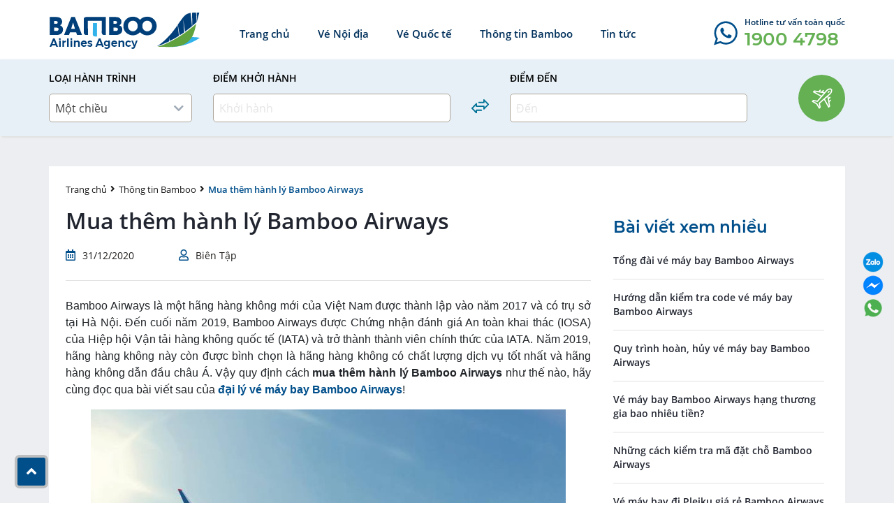

--- FILE ---
content_type: text/html
request_url: https://www.bambooairsway.com/thong-tin-bamboo/mua-them-hanh-ly-bamboo-airways
body_size: 12703
content:
<!doctype html>
<html lang="en">
    <head>
	<meta http-equiv="Content-Type" content="text/html; charset=UTF-8"/>
        <meta name="viewport" content="width=device-width, initial-scale=1">
        <link rel="shortcut icon" href="../wp-content/uploads/2022/03/favicon.png"/>
<!-- BEGIN Metadata added by the Add-Meta-Tags WordPress plugin -->
<meta name="description" content="Bamboo Airways là hãng hàng không trẻ ở Việt Nam, nhiều quy định của hãng vẫn còn khá mới. Vậy hãy cùng tìm hiểu về việc mua thêm hành lý Bamboo qua bài viết sau."/>
<meta name="keywords" content="cách mua thêm hành lý bamboo, mua thêm hành lý của bamboo"/>
<link rel="publisher" type="text/html" title="Bamboo Airways" href="https://bambooairsway.com/"/>
<link rel="author" type="text/html" title="Biên Tập" href="https://bambooairsway.com/author/bientap"/>
<!-- END Metadata added by the Add-Meta-Tags WordPress plugin -->
<script>var ajax_url="/";</script><script>var ajax_url="/";var theme_url="https://bambooairsway.com/wp-content/themes/bambooairsway"; var home_url = "https://bambooairsway.com"; var is_search=""; var homepage=""; var default_sort = "price-asc";var flight_itinerary_oneway = "Oneway";var flight_itinerary_roundtrip = "Roundtrip";var currentAdult = 1; var currentChildren = 0; var currentBaby = 0;</script>
<!-- Search Engine Optimization by Rank Math - https://s.rankmath.com/home -->
<title>Mua thêm hành lý Bamboo Airways - Bamboo Airways</title>
	<link rel="canonical" href="https://bambooairsway.com/thong-tin-bamboo/mua-them-hanh-ly-bamboo-airways" />
<meta name="description" content="Bamboo Airways là một hãng hàng không mới của Việt Nam được thành lập vào năm 2017 và có trụ sở tại Hà Nội. Đến cuối năm 2019, Bamboo Airways được Chứng nhận"/>
<meta name="robots" content="index, follow, max-snippet:-1, max-video-preview:-1, max-image-preview:large"/>
<meta property="og:locale" content="vi_VN"/>
<meta property="og:type" content="article"/>
<meta property="og:title" content="Mua thêm hành lý Bamboo Airways - Bamboo Airways"/>
<meta property="og:description" content="Bamboo Airways là một hãng hàng không mới của Việt Nam được thành lập vào năm 2017 và có trụ sở tại Hà Nội. Đến cuối năm 2019, Bamboo Airways được Chứng nhận"/>
<meta property="og:url" content="https://bambooairsway.com/thong-tin-bamboo/mua-them-hanh-ly-bamboo-airways"/>
<meta property="og:site_name" content="Bamboo Airways"/>
<meta property="article:section" content="Thông tin Bamboo"/>
<meta property="og:updated_time" content="2022-03-18T11:08:42+07:00"/>
<meta property="og:image" />
<meta property="og:image:secure_url" content="https://bambooairsway.com/wp-content/uploads/2021/10/ve-may-bay-gia-re-11.jpg"/>
<meta property="og:image:width" content="620"/>
<meta property="og:image:height" content="400"/>
<meta property="og:image:alt" content="Thông tin vé máy bay giá rẻ Bamboo Airways - Quy định hành lý xách tay"/>
<meta property="og:image:type" content="image/jpeg"/>
<meta property="article:published_time" content="2020-12-31T16:40:02+07:00"/>
<meta property="article:modified_time" content="2022-03-18T11:08:42+07:00"/>
<meta name="twitter:card" content="summary_large_image"/>
<meta name="twitter:title" content="Mua thêm hành lý Bamboo Airways - Bamboo Airways"/>
<meta name="twitter:description" content="Bamboo Airways là một hãng hàng không mới của Việt Nam được thành lập vào năm 2017 và có trụ sở tại Hà Nội. Đến cuối năm 2019, Bamboo Airways được Chứng nhận"/>
<meta name="twitter:image" />
<meta name="twitter:label1" content="Written by"/>
<meta name="twitter:data1" content="Biên Tập"/>
<meta name="twitter:label2" content="Time to read"/>
<meta name="twitter:data2" content="8 minutes"/>
<script type="application/ld+json" class="rank-math-schema">{"@context":"https://schema.org","@graph":[{"@type":["Person","Organization"],"@id":"https://bambooairsway.com/#person","name":"Bamboo Airways"},{"@type":"WebSite","@id":"https://bambooairsway.com/#website","url":"https://bambooairsway.com","name":"Bamboo Airways","publisher":{"@id":"https://bambooairsway.com/#person"},"inLanguage":"vi"},{"@type":"ImageObject","@id":"https://bambooairsway.com/wp-content/uploads/2021/10/ve-may-bay-gia-re-11.jpg","url":"https://bambooairsway.com/wp-content/uploads/2021/10/ve-may-bay-gia-re-11.jpg","width":"620","height":"400","caption":"Th\u00f4ng tin v\u00e9 m\u00e1y bay gi\u00e1 r\u1ebb Bamboo Airways - Quy \u0111\u1ecbnh h\u00e0nh l\u00fd x\u00e1ch tay","inLanguage":"vi"},{"@type":"WebPage","@id":"https://bambooairsway.com/thong-tin-bamboo/mua-them-hanh-ly-bamboo-airways#webpage","url":"https://bambooairsway.com/thong-tin-bamboo/mua-them-hanh-ly-bamboo-airways","name":"Mua th\u00eam h\u00e0nh l\u00fd Bamboo Airways - Bamboo Airways","datePublished":"2020-12-31T16:40:02+07:00","dateModified":"2022-03-18T11:08:42+07:00","isPartOf":{"@id":"https://bambooairsway.com/#website"},"primaryImageOfPage":{"@id":"https://bambooairsway.com/wp-content/uploads/2021/10/ve-may-bay-gia-re-11.jpg"},"inLanguage":"vi"},{"@type":"Person","@id":"https://bambooairsway.com/author/bientap","name":"Bi\u00ean T\u1eadp","url":"https://bambooairsway.com/author/bientap","image":{"@type":"ImageObject","@id":"https://secure.gravatar.com/avatar/b52d31d494d1b7d08f92ee6443a67970?s=96&d=mm&r=g","url":"https://secure.gravatar.com/avatar/b52d31d494d1b7d08f92ee6443a67970?s=96&d=mm&r=g","caption":"Bi\u00ean T\u1eadp","inLanguage":"vi"}},{"@type":"BlogPosting","headline":"Mua th\u00eam h\u00e0nh l\u00fd Bamboo Airways - Bamboo Airways","datePublished":"2020-12-31T16:40:02+07:00","dateModified":"2022-03-18T11:08:42+07:00","articleSection":"Th\u00f4ng tin Bamboo","author":{"@id":"https://bambooairsway.com/author/bientap"},"publisher":{"@id":"https://bambooairsway.com/#person"},"description":"Bamboo Airways l\u00e0 m\u1ed9t h\u00e3ng h\u00e0ng kh\u00f4ng m\u1edbi c\u1ee7a Vi\u1ec7t Nam \u0111\u01b0\u1ee3c th\u00e0nh l\u1eadp v\u00e0o n\u0103m 2017 v\u00e0 c\u00f3 tr\u1ee5 s\u1edf t\u1ea1i H\u00e0 N\u1ed9i. \u0110\u1ebfn cu\u1ed1i n\u0103m 2019, Bamboo Airways \u0111\u01b0\u1ee3c Ch\u1ee9ng nh\u1eadn","name":"Mua th\u00eam h\u00e0nh l\u00fd Bamboo Airways - Bamboo Airways","@id":"https://bambooairsway.com/thong-tin-bamboo/mua-them-hanh-ly-bamboo-airways#richSnippet","isPartOf":{"@id":"https://bambooairsway.com/thong-tin-bamboo/mua-them-hanh-ly-bamboo-airways#webpage"},"image":{"@id":"https://bambooairsway.com/wp-content/uploads/2021/10/ve-may-bay-gia-re-11.jpg"},"inLanguage":"vi","mainEntityOfPage":{"@id":"https://bambooairsway.com/thong-tin-bamboo/mua-them-hanh-ly-bamboo-airways#webpage"}}]}</script>
<!-- /Rank Math WordPress SEO plugin -->
<link rel="dns-prefetch" href="https://s.w.org/"/>
<link rel="stylesheet" id="automatic-upload-images-css" href="../wp-content/plugins/automatic-upload-images/public/css/automatic-upload-images-public_ver-1.0.0.css" type="text/css" media="all"/>
<link rel="stylesheet" id="theme-main-style-css" href="../wp-content/themes/bambooairsway/style_ver-1.6.css" type="text/css" media="all"/>
<script type="text/javascript" src="../wp-includes/js/jquery/jquery.min_ver-3.5.1.js" id="jquery-core-js"></script>
<script type="text/javascript" src="../wp-includes/js/jquery/jquery-migrate.min_ver-3.3.2.js" id="jquery-migrate-js"></script>
<script type="text/javascript" src="../wp-content/plugins/automatic-upload-images/public/js/automatic-upload-images-public_ver-1.0.0.js" id="automatic-upload-images-js"></script>
<script type="text/javascript" src="../wp-content/themes/bambooairsway/js/jquery-1.12.4.min_ver-1.6.js" id="jquery-script-js"></script>
<link rel="shortlink" href="https://bambooairsway.com/?p=1800"/>
		<script>
			document.documentElement.className = document.documentElement.className.replace( 'no-js', 'js' );
		</script>
				<style>
			.no-js img.lazyload { display: none; }
			figure.wp-block-image img.lazyloading { min-width: 150px; }
							.lazyload, .lazyloading { opacity: 0; }
				.lazyloaded {
					opacity: 1;
					transition: opacity 400ms;
					transition-delay: 0ms;
				}
					</style>
		<link rel="icon" href="../wp-content/uploads/2019/08/cropped-logo-bamboo-airways-32x32.jpg" sizes="32x32"/>
<link rel="icon" href="../wp-content/uploads/2019/08/cropped-logo-bamboo-airways-192x192.jpg" sizes="192x192"/>
<link rel="apple-touch-icon" href="../wp-content/uploads/2019/08/cropped-logo-bamboo-airways-180x180.jpg"/>
<meta name="msapplication-TileImage" content="https://bambooairsway.com/wp-content/uploads/2019/08/cropped-logo-bamboo-airways-270x270.jpg"/>
		<style type="text/css" id="wp-custom-css">
			thead span
{
	color:white
}
//.slide-owl-carousel .item a{
	background-size: contain;
	background-color:#dba84c;
	height:420px;
}
		</style>
<script>
  window.dataLayer = window.dataLayer || [];
  function gtag(){dataLayer.push(arguments);}
  gtag('js', new Date());
  gtag('config', 'UA-34814374-78');
</script>
    </head>
    <body data-rsssl="1" class="post-template-default single single-post postid-1800 single-format-standard">
        <div class="preloader"></div>
        <header>
            <div class="container">
                <nav class="navbar navbar-expand-md ">
                        <a class="navbar-brand" href="/" data-wpel-link="internal">
                            <img alt="Bamboo Airways" data-src="../wp-content/uploads/2022/03/logo.png" class="lazyload" src="[data-uri]"><noscript><img src="../wp-content/uploads/2022/03/logo.png" alt="Bamboo Airways"></noscript>
                                                    </a>
                        <button class="navbar-toggler" type="button" data-toggle="collapse" data-target="#navbarNavAltMarkup" aria-controls="navbarNavAltMarkup" aria-expanded="false" aria-label="Toggle navigation">
                            <span class="navbar-toggler-icon"><i class="fas fa-bars"></i></span>
                        </button>
                        <div class="collapse navbar-collapse" id="navbarNavAltMarkup">
                            <ul id="main-menu" class="navbar-nav me-auto mb-2 mb-md-0"><li id="menu-item-2453" class="menu-item menu-item-type-custom menu-item-object-custom menu-item-2453 nav-item"><a class="nav-link" href="/" data-wpel-link="internal">Trang chủ</a></li>
<li id="menu-item-2454" class="menu-item menu-item-type-taxonomy menu-item-object-category menu-item-2454 nav-item"><a class="nav-link" href="../category/ve-may-bay-noi-dia" data-wpel-link="internal">Vé Nội địa</a></li>
<li id="menu-item-2455" class="menu-item menu-item-type-taxonomy menu-item-object-category menu-item-2455 nav-item"><a class="nav-link" href="../category/ve-may-bay-quoc-te" data-wpel-link="internal">Vé Quốc tế</a></li>
<li id="menu-item-2456" class="menu-item menu-item-type-taxonomy menu-item-object-category current-post-ancestor current-menu-parent current-post-parent menu-item-2456 nav-item"><a class="nav-link" href="../category/thong-tin-bamboo" data-wpel-link="internal">Thông tin Bamboo</a></li>
<li id="menu-item-2457" class="menu-item menu-item-type-taxonomy menu-item-object-category menu-item-2457 nav-item"><a class="nav-link" href="../category/tin-tuc" data-wpel-link="internal">Tin tức</a></li>
</ul>                            <div class="d-flex phone-top mobile-hide">
                                <img alt="phone-icon" data-src="../wp-content/themes/bambooairsway/images/icon_phone_top_menu.svg" class="lazyload" src="[data-uri]"><noscript><img src="../wp-content/themes/bambooairsway/images/icon_phone_top_menu.svg" alt="phone-icon"></noscript>
                                <div>
                                    <p>Hotline tư vấn toàn quốc</p>
                                    <span>1900 4798</span>
                                </div>
                            </div>
                        </div>
                </nav>
            </div>
        </header>
<div class="form-search" style="margin-bottom: 3px;">
    <div class="container">
    	<div class="box_booking fl-wrap">
    		<div class="form-search-left">
                <div class="search-row search-row-1">
                    <div class="search-column-1 search-column relative">
                        <label>LOẠI HÀNH TRÌNH</label>
                        <div class="search-column-content-show flight-type-dropdown dropdown-click">
                            <span>Một chiều</span>
                            <i class="fas fa-chevron-down"></i>
                        </div>
                        <div class="search-content-hide">
                        	<div class="radio">
							    <input id="radio-1" name="flight-type" type="radio" checked value="Oneway">
							    <label for="radio-1" class="radio-label">Một chiều</label>
							</div>
							<div class="radio">
							    <input id="radio-2" name="flight-type" type="radio" value="Roundtrip">
							    <label for="radio-2" class="radio-label">Khứ hồi</label>
							</div>
                        </div>
                    </div>
                    <div class="search-column-2 search-column relative">
                        <label>ĐIỂM KHỞI HÀNH</label>
                        <input type="hidden" name="flight-from" value="">
                        <input autocomplete="off" class="search-input" type="text" name="flight-from-search" placeholder="Khởi hành" value="">
                        <span class="symbol-show"></span>
                        <div class="search-content-hide">
                        	<div class="list-city list-city-from">
                        		<ul>
                        			                        			<li>
                        				<div class="d-flex justify-content-between">
                        					<span class="text-hide hidden">Hồ Chí Minh</span>
                        					<span class="symbol-hide hidden">SGN</span>
                        					<div>
                        						<p>Hồ Chí Minh</p>
                        						<span>Sân bay quốc tế Tân Sơn Nhất</span>
                        					</div>
                        					<div>
                        						<span class="symbol">SGN</span>
                        					</div>
                        				</div>
                        			</li>
                        		                          			<li>
                        				<div class="d-flex justify-content-between">
                        					<span class="text-hide hidden">Hà Nội</span>
                        					<span class="symbol-hide hidden">HAN</span>
                        					<div>
                        						<p>Hà Nội</p>
                        						<span>Sân bay quốc tế Nội Bài</span>
                        					</div>
                        					<div>
                        						<span class="symbol">HAN</span>
                        					</div>
                        				</div>
                        			</li>
                        		                          			<li>
                        				<div class="d-flex justify-content-between">
                        					<span class="text-hide hidden">Đà Nẵng</span>
                        					<span class="symbol-hide hidden">DAD</span>
                        					<div>
                        						<p>Đà Nẵng</p>
                        						<span>Sân bay quốc tế Đà Nẵng</span>
                        					</div>
                        					<div>
                        						<span class="symbol">DAD</span>
                        					</div>
                        				</div>
                        			</li>
                        		                          			<li>
                        				<div class="d-flex justify-content-between">
                        					<span class="text-hide hidden">Phú Quốc</span>
                        					<span class="symbol-hide hidden">PQC</span>
                        					<div>
                        						<p>Phú Quốc</p>
                        						<span>Sân bay quốc tế Phú Quốc</span>
                        					</div>
                        					<div>
                        						<span class="symbol">PQC</span>
                        					</div>
                        				</div>
                        			</li>
                        		                          			<li>
                        				<div class="d-flex justify-content-between">
                        					<span class="text-hide hidden">Nha Trang, Cam Ranh</span>
                        					<span class="symbol-hide hidden">CXR</span>
                        					<div>
                        						<p>Nha Trang, Cam Ranh</p>
                        						<span>Sân bay quốc tế Cam Ranh</span>
                        					</div>
                        					<div>
                        						<span class="symbol">CXR</span>
                        					</div>
                        				</div>
                        			</li>
                        		                          			<li>
                        				<div class="d-flex justify-content-between">
                        					<span class="text-hide hidden">Singapore</span>
                        					<span class="symbol-hide hidden">SIN</span>
                        					<div>
                        						<p>Singapore</p>
                        						<span>Singapore Changi Airport</span>
                        					</div>
                        					<div>
                        						<span class="symbol">SIN</span>
                        					</div>
                        				</div>
                        			</li>
                        		                          			<li>
                        				<div class="d-flex justify-content-between">
                        					<span class="text-hide hidden">Bangkok</span>
                        					<span class="symbol-hide hidden">BKK</span>
                        					<div>
                        						<p>Bangkok</p>
                        						<span>Suvarnabhumi Airport</span>
                        					</div>
                        					<div>
                        						<span class="symbol">BKK</span>
                        					</div>
                        				</div>
                        			</li>
                        		                          			<li>
                        				<div class="d-flex justify-content-between">
                        					<span class="text-hide hidden">Los Angeles</span>
                        					<span class="symbol-hide hidden">LAX</span>
                        					<div>
                        						<p>Los Angeles</p>
                        						<span>Los Angeles International Airport</span>
                        					</div>
                        					<div>
                        						<span class="symbol">LAX</span>
                        					</div>
                        				</div>
                        			</li>
                        		                          			<li>
                        				<div class="d-flex justify-content-between">
                        					<span class="text-hide hidden">London</span>
                        					<span class="symbol-hide hidden">LHR</span>
                        					<div>
                        						<p>London</p>
                        						<span>Heathrow Airport</span>
                        					</div>
                        					<div>
                        						<span class="symbol">LHR</span>
                        					</div>
                        				</div>
                        			</li>
                        		                          			<li>
                        				<div class="d-flex justify-content-between">
                        					<span class="text-hide hidden">Paris</span>
                        					<span class="symbol-hide hidden">CDG</span>
                        					<div>
                        						<p>Paris</p>
                        						<span>Charles de Gaulle Airport</span>
                        					</div>
                        					<div>
                        						<span class="symbol">CDG</span>
                        					</div>
                        				</div>
                        			</li>
                        		                          		</ul>
                        	</div>
                        </div>
                    </div>
                    <div class="search-column-3 search-column mobile-hide">
                    	<img alt="icon 2 chieu" data-src="../wp-content/themes/bambooairsway/images/two-way-icon.svg" class="lazyload" src="[data-uri]"><noscript><img src="../wp-content/themes/bambooairsway/images/two-way-icon.svg" alt="icon 2 chieu"></noscript>
                    </div>
                    <div class="search-column-4 search-column relative">
                        <label>ĐIỂM ĐẾN</label>
                        <input type="hidden" name="flight-to" value="">
                        <input autocomplete="off" class="search-input" type="text" name="flight-to-search" placeholder="Đến" value="">
                        <span class="symbol-show"></span>
                        <div class="search-content-hide">
                        	<div class="list-city list-city-from">
                        		<ul>
                        			                                    <li>
                                        <div class="d-flex justify-content-between">
                                            <span class="text-hide hidden">Hà Nội</span>
                                            <span class="symbol-hide hidden">HAN</span>
                                            <div>
                                                <p>Hà Nội</p>
                                                <span>Sân bay quốc tế Nội Bài</span>
                                            </div>
                                            <div>
                                                <span class="symbol">HAN</span>
                                            </div>
                                        </div>
                                    </li>
                                                                      <li>
                                        <div class="d-flex justify-content-between">
                                            <span class="text-hide hidden">Đà Nẵng</span>
                                            <span class="symbol-hide hidden">DAD</span>
                                            <div>
                                                <p>Đà Nẵng</p>
                                                <span>Sân bay quốc tế Đà Nẵng</span>
                                            </div>
                                            <div>
                                                <span class="symbol">DAD</span>
                                            </div>
                                        </div>
                                    </li>
                                                                      <li>
                                        <div class="d-flex justify-content-between">
                                            <span class="text-hide hidden">Phú Quốc</span>
                                            <span class="symbol-hide hidden">PQC</span>
                                            <div>
                                                <p>Phú Quốc</p>
                                                <span>Sân bay quốc tế Phú Quốc</span>
                                            </div>
                                            <div>
                                                <span class="symbol">PQC</span>
                                            </div>
                                        </div>
                                    </li>
                                                                      <li>
                                        <div class="d-flex justify-content-between">
                                            <span class="text-hide hidden">Nha Trang, Cam Ranh</span>
                                            <span class="symbol-hide hidden">CXR</span>
                                            <div>
                                                <p>Nha Trang, Cam Ranh</p>
                                                <span>Sân bay quốc tế Cam Ranh</span>
                                            </div>
                                            <div>
                                                <span class="symbol">CXR</span>
                                            </div>
                                        </div>
                                    </li>
                                                                      <li>
                                        <div class="d-flex justify-content-between">
                                            <span class="text-hide hidden">Singapore</span>
                                            <span class="symbol-hide hidden">SIN</span>
                                            <div>
                                                <p>Singapore</p>
                                                <span>Singapore Changi Airport</span>
                                            </div>
                                            <div>
                                                <span class="symbol">SIN</span>
                                            </div>
                                        </div>
                                    </li>
                                                                      <li>
                                        <div class="d-flex justify-content-between">
                                            <span class="text-hide hidden">Bangkok</span>
                                            <span class="symbol-hide hidden">BKK</span>
                                            <div>
                                                <p>Bangkok</p>
                                                <span>Suvarnabhumi Airport</span>
                                            </div>
                                            <div>
                                                <span class="symbol">BKK</span>
                                            </div>
                                        </div>
                                    </li>
                                                                      <li>
                                        <div class="d-flex justify-content-between">
                                            <span class="text-hide hidden">Los Angeles</span>
                                            <span class="symbol-hide hidden">LAX</span>
                                            <div>
                                                <p>Los Angeles</p>
                                                <span>Los Angeles International Airport</span>
                                            </div>
                                            <div>
                                                <span class="symbol">LAX</span>
                                            </div>
                                        </div>
                                    </li>
                                                                      <li>
                                        <div class="d-flex justify-content-between">
                                            <span class="text-hide hidden">London</span>
                                            <span class="symbol-hide hidden">LHR</span>
                                            <div>
                                                <p>London</p>
                                                <span>Heathrow Airport</span>
                                            </div>
                                            <div>
                                                <span class="symbol">LHR</span>
                                            </div>
                                        </div>
                                    </li>
                                                                      <li>
                                        <div class="d-flex justify-content-between">
                                            <span class="text-hide hidden">Paris</span>
                                            <span class="symbol-hide hidden">CDG</span>
                                            <div>
                                                <p>Paris</p>
                                                <span>Charles de Gaulle Airport</span>
                                            </div>
                                            <div>
                                                <span class="symbol">CDG</span>
                                            </div>
                                        </div>
                                    </li>
                                                                      <li>
                                        <div class="d-flex justify-content-between">
                                            <span class="text-hide hidden">Tokyo \ Yokohama</span>
                                            <span class="symbol-hide hidden">HND</span>
                                            <div>
                                                <p>Tokyo \ Yokohama</p>
                                                <span>Haneda International Airport</span>
                                            </div>
                                            <div>
                                                <span class="symbol">HND</span>
                                            </div>
                                        </div>
                                    </li>
                                                          		</ul>
                        	</div>
                        </div>
                    </div>
                    <div class="clearfix"></div>
                </div>
                <div class="search-row search-row-2">
                    <div class="search-column-1 search-column">
                        <label>NGÀY ĐI</label>
                        <input autocomplete="off" class="search-input flight-range" type="text" name="flight-date-from" value="">
                    </div>
                    <div class="search-column-6 search-column">
                        <label>NGÀY VỀ</label>
                        <input autocomplete="off" class="search-input flight-range" type="text" name="flight-date-to" value="">
                    </div>
                    <div class="search-column-7 search-column">
                        <label>SỐ HÀNH KHÁCH</label>
                        <input type="hidden" name="flight-people" value="1,0,0">
                        <div class="search-column-content-show flight-people-dropdown dropdown-click">
                            <span>1 người lớn</span>
                            <i class="fas fa-chevron-down"></i>
                        </div>
                        <div class="search-content-hide">
                        	<div class="list-people">
                        		<ul>
                        			<li>
                        				<div class="d-flex justify-content-between">
                        					<div>
                        						<p>Người lớn</p>
                        						<span>Từ 12 tuổi</span>
                        					</div>
                    						<div class="room-num-box">
						                        <i data-type="minus" data-people-type="adult" class="fas fa-minus disabled"></i>
						                        <span class="room-num-input room-num-adult">1</span>
						                        <i data-type="plus" data-people-type="adult" class="fas fa-plus"></i>
						                    </div>
                        				</div>
                        			</li>
                        			<li>
                        				<div class="d-flex justify-content-between">
                        					<div>
                        						<p>Trẻ em</p>
                        						<span>Từ 2 - 11 tuổi</span>
                        					</div>
                    						<div class="room-num-box">
						                        <i data-type="minus" data-people-type="children" class="fas fa-minus disabled"></i>
						                        <span class="room-num-input room-num-children">0</span>
						                        <i data-type="plus" data-people-type="children" class="fas fa-plus"></i>
						                    </div>
                        				</div>
                        			</li>
                        			<li>
                        				<div class="d-flex justify-content-between">
                        					<div>
                        						<p>Em bé</p>
                        						<span>Dưới 2 tuổi</span>
                        					</div>
                    						<div class="room-num-box">
						                        <i data-type="minus" data-people-type="baby" class="fas fa-minus disabled"></i>
						                        <span class="room-num-input room-num-baby">0</span>
						                        <i data-type="plus" data-people-type="baby" class="fas fa-plus"></i>
						                    </div>
                        				</div>
                        			</li>
                        		</ul>
                        	</div>
                        </div>
                    </div>
                    <div class="clearfix"></div>
                </div>
            </div>
            <div class="form-search-right">
                <a href="" class="btn-find-flight mobile-hide" data-wpel-link="internal">
                	<img alt="icon search flight" data-src="../wp-content/themes/bambooairsway/images/find-flight-icon.svg" class="lazyload" src="[data-uri]"><noscript><img src="../wp-content/themes/bambooairsway/images/find-flight-icon.svg" alt="icon search flight"></noscript>
                </a>
                <a href="" class="btn-find-flight pc-hide" data-wpel-link="internal">Tìm chuyến bay</a>
            </div>
            <div class="clearfix"></div>
        </div>
    </div>
</div>
<script>
    var is_search_oneway = "1";
    var currentAdult = "1";
    var currentChildren = "0";
    var currentBaby = "0";
</script>
<div class="single-post-wrapper">
    <div class="container">
        <div class="wrapper single-div single-post-div">
                <div class="post-single-row">
                    <div class="post-single-col post-single-col-left">
                        <div class="breadcrumb"><a href="/" data-wpel-link="internal">Trang chủ</a><i class="fas fa-angle-right"></i><a href="../category/thong-tin-bamboo" data-wpel-link="internal">Thông tin Bamboo</a><i class="fas fa-angle-right"></i><span>Mua thêm hành lý Bamboo Airways</span></div><!-- .breadcrumbs -->                        <h1 class="single-title">Mua thêm hành lý Bamboo Airways</h1>
                        <div class="date-author-info">
                            <i class="far fa-calendar-alt"></i>
                            <span>31/12/2020</span>
                            <i class="far fa-user"></i>
                            <span>Biên Tập</span>
                        </div>
                        <div class="entry">
<!-- BEGIN Schema.org microdata added by the Add-Meta-Tags WordPress plugin -->
<!-- Scope BEGIN: Article -->
<div itemscope itemtype="http://schema.org/Article">
<!-- Scope BEGIN: Organization -->
<span itemprop="publisher" itemscope itemtype="http://schema.org/Organization">
<meta itemprop="name" content="Bamboo Airways"/>
<meta itemprop="description" content="Vé máy bay giá rẻ"/>
<meta itemprop="url" content="https://bambooairsway.com/"/>
</span> <!-- Scope END: Organization -->
<!-- Scope BEGIN: Person -->
<span itemprop="author" itemscope itemtype="http://schema.org/Person">
<meta itemprop="name" content="Biên Tập"/>
<!-- Scope BEGIN: ImageObject -->
<span itemprop="image" itemscope itemtype="http://schema.org/ImageObject">
<meta itemprop="url" content="https://secure.gravatar.com/avatar/b52d31d494d1b7d08f92ee6443a67970?s=128&amp;d=mm&amp;r=g"/>
<meta itemprop="contentUrl" content="https://secure.gravatar.com/avatar/b52d31d494d1b7d08f92ee6443a67970?s=128&amp;d=mm&amp;r=g"/>
<meta itemprop="width" content="128"/>
<meta itemprop="height" content="128"/>
</span> <!-- Scope END: ImageObject -->
<meta itemprop="url" content="https://bambooairsway.com/author/bientap"/>
</span> <!-- Scope END: Person -->
<meta itemprop="url" content="https://bambooairsway.com/thong-tin-bamboo/mua-them-hanh-ly-bamboo-airways"/>
<meta itemprop="mainEntityOfPage" content="https://bambooairsway.com/thong-tin-bamboo/mua-them-hanh-ly-bamboo-airways"/>
<meta itemprop="datePublished" content="2020-12-31T16:40:02+07:00"/>
<meta itemprop="dateModified" content="2022-03-18T11:08:42+07:00"/>
<meta itemprop="copyrightYear" content="2020"/>
<meta itemprop="inLanguage" content="vi"/>
<meta itemprop="name" content="Mua thêm hành lý Bamboo Airways"/>
<meta itemprop="headline" content="Mua thêm hành lý Bamboo Airways"/>
<meta itemprop="description" content="Bamboo Airways là hãng hàng không trẻ ở Việt Nam, nhiều quy định của hãng vẫn còn khá mới. Vậy hãy cùng tìm hiểu về việc mua thêm hành lý Bamboo qua bài viết sau."/>
<meta itemprop="articleSection" content="Thông tin Bamboo"/>
<meta itemprop="keywords" content="cách mua thêm hành lý bamboo, mua thêm hành lý của bamboo"/>
<meta itemprop="thumbnailUrl" content="https://bambooairsway.com/wp-content/uploads/2021/10/ve-may-bay-gia-re-11-150x150.jpg"/>
<!-- Scope BEGIN: ImageObject -->
<span itemprop="image" itemscope itemtype="http://schema.org/ImageObject">
<meta itemprop="name" content="ve-may-bay-gia-re-11"/>
<meta itemprop="url" content="https://bambooairsway.com/wp-content/uploads/2021/10/ve-may-bay-gia-re-11.jpg"/>
<meta itemprop="sameAs" content="https://bambooairsway.com/thong-tin-bamboo/ve-may-bay-gia-re/attachment/ve-may-bay-gia-re-11"/>
<meta itemprop="thumbnailUrl" content="https://bambooairsway.com/wp-content/uploads/2021/10/ve-may-bay-gia-re-11-150x150.jpg"/>
<meta itemprop="contentUrl" content="https://bambooairsway.com/wp-content/uploads/2021/10/ve-may-bay-gia-re-11.jpg"/>
<meta itemprop="width" content="620"/>
<meta itemprop="height" content="400"/>
<meta itemprop="encodingFormat" content="image/jpeg"/>
<meta itemprop="caption" content="Hành lý xách tay vượt quá trọng lượng, kích thước sẽ phải ký gửi và trả phí dịch vụ cho hành lý ký gửi."/>
<meta itemprop="text" content="Thông tin vé máy bay giá rẻ Bamboo Airways - Quy định hành lý xách tay"/>
</span> <!-- Scope END: ImageObject -->
<!-- Scope BEGIN: ImageObject -->
<span itemprop="image" itemscope itemtype="http://schema.org/ImageObject">
<meta itemprop="name" content="Hãng hàng không Bamboo Airways"/>
<meta itemprop="url" content="https://bambooairsway.com/wp-content/uploads/2020/12/bamboo266123205PM.jpg"/>
<meta itemprop="sameAs" content="https://bambooairsway.com/thong-tin-bamboo/mua-them-hanh-ly-bamboo-airways/attachment/bamboo266123205pm"/>
<meta itemprop="thumbnailUrl" content="https://bambooairsway.com/wp-content/uploads/2020/12/bamboo266123205PM-150x150.jpg"/>
<meta itemprop="contentUrl" content="https://bambooairsway.com/wp-content/uploads/2020/12/bamboo266123205PM.jpg"/>
<meta itemprop="width" content="680"/>
<meta itemprop="height" content="408"/>
<meta itemprop="encodingFormat" content="image/jpeg"/>
<meta itemprop="caption" content="Hãng hàng không Bamboo Airways"/>
<meta itemprop="text" content="mua thêm hành lý bamboo airways giá tốt"/>
</span> <!-- Scope END: ImageObject -->
<!-- Scope BEGIN: ImageObject -->
<span itemprop="image" itemscope itemtype="http://schema.org/ImageObject">
<meta itemprop="name" content="Quy định hành lý Bamboo Airways"/>
<meta itemprop="url" content="https://bambooairsway.com/wp-content/uploads/2020/12/AAEAAQAAAAAAAAg_AAAAJGFlZGZkNjE5LTIyMjEtNDdmNi05NjU5LTI4ZGY0OGIwMDAyZA.jpg"/>
<meta itemprop="sameAs" content="https://bambooairsway.com/thong-tin-bamboo/mua-them-hanh-ly-bamboo-airways/attachment/aaeaaqaaaaaaaag_aaaajgflzgzknje5ltiymjetnddmni05nju5lti4zgy0ogiwmdayza"/>
<meta itemprop="thumbnailUrl" content="https://bambooairsway.com/wp-content/uploads/2020/12/AAEAAQAAAAAAAAg_AAAAJGFlZGZkNjE5LTIyMjEtNDdmNi05NjU5LTI4ZGY0OGIwMDAyZA-150x150.jpg"/>
<meta itemprop="contentUrl" content="https://bambooairsway.com/wp-content/uploads/2020/12/AAEAAQAAAAAAAAg_AAAAJGFlZGZkNjE5LTIyMjEtNDdmNi05NjU5LTI4ZGY0OGIwMDAyZA.jpg"/>
<meta itemprop="width" content="600"/>
<meta itemprop="height" content="360"/>
<meta itemprop="encodingFormat" content="image/jpeg"/>
<meta itemprop="caption" content="Quy định hành lý Bamboo Airways"/>
<meta itemprop="text" content="mua thêm hành lý bamboo airways rẻ"/>
</span> <!-- Scope END: ImageObject -->
<!-- Scope BEGIN: ImageObject -->
<span itemprop="image" itemscope itemtype="http://schema.org/ImageObject">
<meta itemprop="name" content="Quy định hành lý Bamboo Airways"/>
<meta itemprop="url" content="https://bambooairsway.com/wp-content/uploads/2020/12/quy-dinh-hanh-ly-ky-gui-may-bay.jpg"/>
<meta itemprop="sameAs" content="https://bambooairsway.com/thong-tin-bamboo/mua-them-hanh-ly-bamboo-airways/attachment/quy-dinh-hanh-ly-ky-gui-may-bay"/>
<meta itemprop="thumbnailUrl" content="https://bambooairsway.com/wp-content/uploads/2020/12/quy-dinh-hanh-ly-ky-gui-may-bay-150x150.jpg"/>
<meta itemprop="contentUrl" content="https://bambooairsway.com/wp-content/uploads/2020/12/quy-dinh-hanh-ly-ky-gui-may-bay.jpg"/>
<meta itemprop="width" content="650"/>
<meta itemprop="height" content="456"/>
<meta itemprop="encodingFormat" content="image/jpeg"/>
<meta itemprop="caption" content="Quy định hành lý Bamboo Airways"/>
<meta itemprop="text" content="mua thêm hành lý bamboo airways rẻ"/>
</span> <!-- Scope END: ImageObject -->
<div itemprop="articleBody">
<p style="text-align: justify;"><span style="font-size: 16px;"><span style="font-family: times new roman,times,serif;">Bamboo Airways là một hãng hàng không mới của Việt Nam được thành lập vào năm 2017 và có trụ sở tại Hà Nội. Đến cuối năm 2019, Bamboo Airways được Chứng nhận đánh giá An toàn khai thác (IOSA) của Hiệp hội Vận tải hàng không quốc tế (IATA) và trở thành thành viên chính thức của IATA. Năm 2019, hãng hàng không này còn được bình chọn là hãng hàng không có chất lượng dịch vụ tốt nhất và hãng hàng không dẫn đầu châu Á. Vậy quy định cách <strong>mua thêm hành lý Bamboo Airways</strong> như thế nào, hãy cùng đọc qua bài viết sau của <a href="../thong-tin-bamboo/dai-ly-ve-may-bay-bamboo-airways-chinh-thuc-tai-viet-nam" data-wpel-link="internal"><strong>đại lý vé máy bay Bamboo Airways</strong></a>!</span></span></p>
<p style="text-align: center;"><img alt="mua thêm hành lý bamboo airways giá tốt" width="680" height="408" data-srcset="../wp-content/uploads/2020/12/bamboo266123205PM.jpg 680w" data-src="../wp-content/uploads/2020/12/bamboo266123205PM.jpg" data-sizes="(max-width: 680px) 100vw, 680px" class="size-full wp-image-1804 lazyload" src="[data-uri]"/><noscript><img class="size-full wp-image-1804" src="../wp-content/uploads/2020/12/bamboo266123205PM.jpg" alt="mua thêm hành lý bamboo airways giá tốt" width="680" height="408" srcset="../wp-content/uploads/2020/12/bamboo266123205PM.jpg 680w" sizes="(max-width: 680px) 100vw, 680px"/></noscript></p>
<p style="text-align: center;"><span style="font-size: 16px;"><span style="font-family: times new roman,times,serif;">Hãng hàng không Bamboo Airways</span></span></p>
<h2 style="text-align: justify;"><span style="font-size: 20px;"><span style="font-family: times new roman,times,serif;"><strong>Hành lý xách tay là gì? Hành lý ký gửi là gì?</strong></span></span></h2>
<p style="text-align: justify;"><span style="font-size: 16px;"><span style="font-family: times new roman,times,serif;">Hành lý xách tay là tất cả những kiện hành lý, balo, vali bạn có thể mang theo bên mình khi lên máy bay, thường để ở khoang hành lý phía trên chỗ ngồi. Theo <strong>quy định hành lý Bamboo Airways</strong>, bạn được mang theo hai kiện hành lý, mỗi kiện có khối lượng không quá 7kg. Tổng khối lượng hành lý xách tay là 14kg đối với hạng vé thương gia. Hành khách ở hạng vé phổ thông được mang theo một kiện hành lý không quá 7kg.</span></span></p>
<p style="text-align: justify;"><span style="font-size: 16px;"><span style="font-family: times new roman,times,serif;">Ngoài ra, các kiện hành lý có kích thước 3 chiều không được vượt quá 56cm x 36cm x 23cm. Hành khách được mang các đồ dùng xách tay nhỏ gọn như: máy ảnh, túi xách nữ, laptop, balo, đồ trẻ sơ sinh…Các loại xe nôi, xe đẩy em bé cũng được tính vào hành lý xách tay và không có phí.</span></span></p>
<p style="text-align: justify;"><span style="font-size: 16px;"><span style="font-family: times new roman,times,serif;">Nếu các kiện hàng của bạn vượt quá những quy định trên, thì bạn phải mua thêm hành lý Bamboo Airways, còn được gọi là hành lý ký gửi hoặc hành lý quá cước. Và loại hành lý này không được mang cùng lên máy bay mà được chuyên chở ở một khoang riêng, khi hoàn thành chuyến bay, bạn sẽ được nhận lại hành lý đã ký gửi trước chuyến bay.</span></span></p>
<h2 style="text-align: justify;"><span style="font-size: 20px;"><span style="font-family: times new roman,times,serif;"><strong>Quy định về hành lý ký gửi của hãng hàng không Bamboo Airways</strong></span></span></h2>
<p style="text-align: justify;"><span style="font-size: 16px;"><span style="font-family: times new roman,times,serif;">Mua thêm hành lý của Bamboo Airways được quy định như sau:</span></span></p>
<ul>
<li style="text-align: justify;"><span style="font-size: 16px;"><span style="font-family: times new roman,times,serif;">Mỗi kiện hành lý có khối lượng không được vượt quá 32kg</span></span></li>
<li style="text-align: justify;"><span style="font-size: 16px;"><span style="font-family: times new roman,times,serif;">Tổng ba kích thước (chiều dài, chiều rộng, chiều cao) không quá 203cm. Hạng vé Bamboo Plus được miễn phí 20kg hành lý ký gửi đầu tiên. Đối với hạng vé Thương gia, bạn được miễn phí 30kg hành lý ký gửi đầu tiên.</span></span></li>
<li style="text-align: justify;"><span style="font-size: 16px;"><span style="font-family: times new roman,times,serif;">Khi đăng ký hành lý ký gửi trong chuyến bay, bạn sẽ được nhận thẻ hành lý tại quầy làm thủ tục của Bamboo Airways ở các sân bay.</span></span></li>
</ul>
<p style="text-align: center;"><img alt="mua thêm hành lý bamboo airways rẻ" width="650" height="456"  data-src="" data-sizes="(max-width: 650px) 100vw, 650px" class="size-full wp-image-1806 lazyload" src="[data-uri]"/><noscript></noscript></p>
<p style="text-align: center;"><span style="font-size: 16px;"><span style="font-family: times new roman,times,serif;">Quy định hành lý Bamboo Airways</span></span></p>
<h2 style="text-align: justify;"><span style="font-size: 20px;"><span style="font-family: times new roman,times,serif;"><strong>Mức giá mua thêm hành lý Bamboo Airways</strong></span></span></h2>
<p style="text-align: justify;"><span style="font-size: 16px;"><span style="font-family: times new roman,times,serif;">Mức phí khi <strong>mua thêm hành lý Bamboo Airways</strong> được quy định rõ ràng như sau:</span></span></p>
<p style="text-align: justify;"><span style="font-size: 16px;"><span style="font-family: times new roman,times,serif;">Gói 5kg: 60.000 đồng</span></span></p>
<p style="text-align: justify;"><span style="font-size: 16px;"><span style="font-family: times new roman,times,serif;">Gói 10kg: 100.000 đồng</span></span></p>
<p style="text-align: justify;"><span style="font-size: 16px;"><span style="font-family: times new roman,times,serif;">Gói 15kg: 140.000 đồng</span></span></p>
<p style="text-align: justify;"><span style="font-size: 16px;"><span style="font-family: times new roman,times,serif;">Gói 20kg: 160.000 đồng</span></span></p>
<p style="text-align: justify;"><span style="font-size: 16px;"><span style="font-family: times new roman,times,serif;">Gói 25kg: 200.000 đồng</span></span></p>
<p style="text-align: justify;"><span style="font-size: 16px;"><span style="font-family: times new roman,times,serif;">Gói 30kg: 240.000 đồng</span></span></p>
<p style="text-align: justify;"><span style="font-size: 16px;"><span style="font-family: times new roman,times,serif;">Gói 35kg: 280.000 đồng</span></span></p>
<p style="text-align: justify;"><span style="font-size: 16px;"><span style="font-family: times new roman,times,serif;">Gói 40kg: 320.000 đồng</span></span></p>
<p style="text-align: justify;"><span style="font-size: 16px;"><span style="font-family: times new roman,times,serif;">Đối với loại hành lý ký gửi tại sân bay, Bamboo Airways chỉ áp dụng cho gói cước hành lý từ 15kg trở lên. Với mỗi kg hành lý vượt quá mức bạn sẽ phải mua thêm với giá 40.000 VNĐ cho mỗi ký hành lý vượt.</span></span></p>
<h2 style="text-align: justify;"><span style="font-size: 20px;"><span style="font-family: times new roman,times,serif;"><strong>Lưu ý khi mua thêm hành lý Bamboo Airways </strong></span></span></h2>
<p style="text-align: justify;"><span style="font-size: 16px;"><span style="font-family: times new roman,times,serif;">Khi mua thêm hành lý Bamboo Airways, bạn cần chú ý các vấn đề sau:</span></span></p>
<p style="text-align: justify;"><span style="font-size: 16px;"><span style="font-family: times new roman,times,serif;">Mức giá trên chưa bao gồm 10% thuế giá trị gia tăng</span></span></p>
<p style="text-align: justify;"><span style="font-size: 16px;"><span style="font-family: times new roman,times,serif;">Bạn được mua tối đa 40kg hành lý ký gửi qua những kênh bán khác nhau. Nếu bạn mua thêm hành lý ít nhất 3 giờ đồng hồ trước giờ khởi hành chuyến bay bạn sẽ có giá ưu đãi hơn so với mua trực tiếp tại sân bay khi gần đến giờ khởi hành. Đặc biệt phí hành lý sẽ không thể hoàn lại nên bạn phải quyết định chính xác tránh</span></span></p>
<p style="text-align: justify;"><span style="font-size: 16px;"><span style="font-family: times new roman,times,serif;">Nếu mua hành lý Bamboo Airways tại sân bay, phí hành lý sẽ được tính như sau:</span></span></p>
<ul style="list-style-type: circle;">
<li style="text-align: justify;"><span style="font-size: 16px;"><span style="font-family: times new roman,times,serif;">Hạng vé Bamboo Plus và Bamboo Business sẽ được tính 40,000 VND/kg đối với hành lý ký gửi phát sinh</span></span></li>
<li style="text-align: justify;"><span style="font-size: 16px;"><span style="font-family: times new roman,times,serif;">Hạng vé Bamboo Eco sẽ có hai trường hợp:</span></span></li>
</ul>
<ol>
<li style="text-align: justify;"><span style="font-size: 16px;"><span style="font-family: times new roman,times,serif;">Đối với hành khách chưa mua hành lý ký gửi trước:</span></span></li>
</ol>
<ul>
<li style="text-align: justify;"><span style="font-size: 16px;"><span style="font-family: times new roman,times,serif;">≤ 20 kg: phí hành lý tính theo gói 20 kg = 300,000 VND/ 20 kg (chưa bao gồm VAT)</span></span></li>
<li style="text-align: justify;"><span style="font-size: 16px;"><span style="font-family: times new roman,times,serif;">&gt; 20 kg: phí hành lý tính theo gói 20 kg + phí phát sinh từ cân thứ 21 tính theo giá mỗi cân.</span></span></li>
</ul>
<ol>
<li style="text-align: justify;" value="2"><span style="font-size: 16px;"><span style="font-family: times new roman,times,serif;">Đối với hành khách đã mua hành lý ký gửi trước, hành lý phát sinh sẽ tính 40,000 VND/ kg (chưa bao gồm VAT).</span></span></li>
</ol>
<p style="text-align: justify;"><span style="font-size: 16px;"><span style="font-family: times new roman,times,serif;">Gói 20 kg có phí 300,000 VND (chưa bao gồm VAT) mua tại sân bay chỉ áp dụng cho hạng vé phổ thông chưa mua trước hành lý.</span></span></p>
<h2 style="text-align: justify;"><span style="font-size: 20px;"><span style="font-family: times new roman,times,serif;"><strong>Quy định về hành lý đặc biệt</strong></span></span></h2>
<ul>
<li style="text-align: justify;"><span style="font-size: 16px;"><span style="font-family: times new roman,times,serif;">Đối với những hành lý đặc biệt như vật dụng cồng kềnh, nhạc cụ, dụng cụ thể thao…thì hãng hàng không sẽ có những quy định riêng có các hành lý này:</span></span></li>
<li style="text-align: justify;"><span style="font-size: 16px;"><span style="font-family: times new roman,times,serif;">Đối với vật dụng đặc biệt như: nhạc cụ, tác phẩm điêu khắc, xe lăn…bạn được để ở khoang hành lý hoặc tại ghế ngồi của mình.</span></span></li>
<li style="text-align: justify;"><span style="font-size: 16px;"><span style="font-family: times new roman,times,serif;">Với những vật cồng kềnh như ván trượt, xe đạp…Bamboo sẽ tính mức phí riêng cho từng loại này.</span></span></li>
<li style="text-align: justify;"><span style="font-size: 16px;"><span style="font-family: times new roman,times,serif;">Những hàng hóa nguy hiểm như chất dễ cháy, phóng xạ, vũ khí là những vật dụng không được phép mang lên máy bay.</span></span></li>
</ul>
<h2 style="text-align: justify;"><span style="font-size: 20px;"><span style="font-family: times new roman,times,serif;"><strong>Cách mua thêm hành lý Bamboo Airways</strong></span></span></h2>
<p style="text-align: justify;"><span style="font-size: 16px;"><span style="font-family: times new roman,times,serif;">Để <strong>mua thêm hành lý Bamboo Airways</strong>, bạn có thể đặt trực tiếp trên website Bamboo Airways chỉ bằng các thao tác đơn giản:</span></span></p>
<p style="text-align: justify;"><span style="font-size: 16px;"><span style="font-family: times new roman,times,serif;"><strong><em>Bước 1:</em></strong> Bạn truy cập vào website chọn mục Mua thêm hành lý</span></span></p>
<p style="text-align: justify;"><span style="font-size: 16px;"><span style="font-family: times new roman,times,serif;"><strong><em>Bước 2:</em></strong> Sau đó bạn chọn khung màu xanh “Mua thêm hành lý”. </span></span></p>
<p style="text-align: justify;"><span style="font-size: 16px;"><span style="font-family: times new roman,times,serif;"><strong><em>Bước 3:</em></strong> nhập các thông tin liên quan đến chuyến bay của mình như: Họ tên, mã đặt chỗ.</span></span></p>
<p style="text-align: justify;"><span style="font-size: 16px;"><span style="font-family: times new roman,times,serif;"><strong><em>Bước 4:</em></strong> Sau khi hệ thống đã hiện ra thông tin chuyến bay của bạn trên màn hình, mục Thêm dịch vụ phụ trợ hiện ra. Tại đây, bạn chọn vào khối lượng. Bạn có thể chọn khối lượng tùy theo nhu cầu của mình cho chuyến bay.</span></span></p>
<p style="text-align: justify;"><span style="font-size: 16px;"><span style="font-family: times new roman,times,serif;"><strong><em>Bước 5:</em></strong> nhấn Tiếp tục và chuyển sang mục Thanh toán. Bạn chọn hình thức thanh toán là đã hoàn tất quy trình mua hành lý.</span></span></p>
<p style="text-align: justify;"><span style="font-size: 16px;"><span style="font-family: times new roman,times,serif;">Vậy là bạn đã biết về quy định <strong>mua thêm hành lý Bamboo Aiways</strong> qua bài viết trên. Hy vọng bạn có chuyến bay thú vị cùng Bamboo Airways và suôn sẻ trong việc nhận lại hành lý của mình! Hãy liên hệ với đại lý vé máy bay Bamboo Airways để được hỗ trợ <a href="../thong-tin-bamboo/doi-ve-may-bay-bamboo-airway" data-wpel-link="internal"><strong>đổi vé máy bay máy bay Bamboo</strong> </a>hoặc <a href="../thong-tin-bamboo/quy-trinh-hoan-huy-ve-may-bay-bamboo-airways" data-wpel-link="internal"><strong>hoàn, hủy vé máy bay Bamboo</strong></a> nếu như có nhu cầu bạn nhé!</span></span></p>
</div> <!-- Itemprop END: articleBody -->
</div> <!-- Scope END: Article -->
<!-- END Schema.org microdata added by the Add-Meta-Tags WordPress plugin -->
                        </div>
                        <div class="similar-posts">
                            <h2 class="blog-heading">Bài viết liên quan</h2>
                            <ul>
                                <li><a href="../ve-may-bay-noi-dia/ve-may-bay-tu-quy-nhon-di-tp-ho-chi-minh" data-wpel-link="internal">Vé máy bay từ Quy Nhơn đi Tp Hồ Chí Minh giá rẻ chưa từng có</a></li><li><a href="../ve-may-bay-noi-dia/ve-may-bay-tu-can-tho-di-da-lat" data-wpel-link="internal">Vé máy bay từ Cần Thơ đi Đà Lạt giá ưu đãi từ 99.000Đ</a></li><li><a href="../ve-may-bay-quoc-te/ve-may-bay-di-malaysia" data-wpel-link="internal">Vé máy bay đi Malaysia, ưu đãi vé khứ hồi</a></li><li><a href="../ve-may-bay-noi-dia/ve-may-bay-tu-ha-noi-di-phu-quoc" data-wpel-link="internal">Vé máy bay từ Hà Nội (HAN) đi Phú Quốc (PQC) Bamboo Airways</a></li>                            </ul>
                        </div>
                    </div>
                    <div class="post-single-col post-single-col-right">
	<div id="watchest_widget-2" class="widget widget-item watchest_widget widget-scroll"><h2 class="blog-heading">Bài viết xem nhiều</h2>	  		<div class="most-post-list">
		        <ul>
		    				            <li>
		                <div class="d-flex flex-row">
		                    <a href="../thong-tin-bamboo/tong-dai-ve-may-bay-bamboo-airways" data-wpel-link="internal">Tổng đài vé máy bay Bamboo Airways</a>
		                </div>
		            </li>
		            		            <li>
		                <div class="d-flex flex-row">
		                    <a href="../thong-tin-bamboo/huong-dan-kiem-tra-code-ve-may-bay-bamboo-airways" data-wpel-link="internal">Hướng dẫn kiểm tra code vé máy bay Bamboo Airways</a>
		                </div>
		            </li>
		            		            <li>
		                <div class="d-flex flex-row">
		                    <a href="../thong-tin-bamboo/quy-trinh-hoan-huy-ve-may-bay-bamboo-airways" data-wpel-link="internal">Quy trình hoàn, hủy vé máy bay Bamboo Airways</a>
		                </div>
		            </li>
		            		            <li>
		                <div class="d-flex flex-row">
		                    <a href="../thong-tin-bamboo/ve-may-bay-bamboo-airways-hang-thuong-gia-bao-nhieu-tien" data-wpel-link="internal">Vé máy bay Bamboo Airways hạng thương gia bao nhiêu tiền?</a>
		                </div>
		            </li>
		            		            <li>
		                <div class="d-flex flex-row">
		                    <a href="../thong-tin-bamboo/kiem-tra-ma-dat-cho-bamboo-airways" data-wpel-link="internal">Những cách kiểm tra mã đặt chỗ Bamboo Airways</a>
		                </div>
		            </li>
		            		            <li>
		                <div class="d-flex flex-row">
		                    <a href="../ve-may-bay-noi-dia/ve-may-bay-di-pleiku" data-wpel-link="internal">Vé máy bay đi Pleiku giá rẻ Bamboo Airways</a>
		                </div>
		            </li>
		            		            <li>
		                <div class="d-flex flex-row">
		                    <a href="../tin-tuc/ve-may-bay-tet" data-wpel-link="internal">Giá vé máy bay Tết 2023 hãng Bamboo</a>
		                </div>
		            </li>
		            		            <li>
		                <div class="d-flex flex-row">
		                    <a href="../thong-tin-bamboo/dai-ly-ve-may-bay-bamboo-airways-chinh-thuc-tai-viet-nam" data-wpel-link="internal">Đại lý, văn phòng vé máy bay Bamboo Airways tại Hà Nội, TPHCM</a>
		                </div>
		            </li>
		            		            <li>
		                <div class="d-flex flex-row">
		                    <a href="../thong-tin-bamboo/mua-them-hanh-ly-bamboo-airways" data-wpel-link="internal">Mua thêm hành lý Bamboo Airways</a>
		                </div>
		            </li>
		            		            <li>
		                <div class="d-flex flex-row">
		                    <a href="../ve-may-bay-quoc-te/ve-may-bay-di-uc" data-wpel-link="internal">Vé máy bay đi Úc giá rẻ nhất năm</a>
		                </div>
		            </li>
		            		        </ul>
		    </div>
	  	</div><div id="text-5" class="widget widget-item widget_text widget-scroll"><h2 class="blog-heading">Các Tuyến Bay Nội Địa</h2>			<div class="textwidget"><div class="rutgon">
<ul>
<li><a href="../ve-may-bay-noi-dia/ve-may-bay-di-ha-noi" data-wpel-link="internal">Vé máy bay đi Hà Nội</a></li>
<li><a href="../ve-may-bay-noi-dia/ve-may-bay-di-tphcm" data-wpel-link="internal">Vé máy bay đi Sài Gòn TPHCM</a></li>
<li><a href="../ve-may-bay-noi-dia/ve-may-bay-di-hai-phong" data-wpel-link="internal">Vé máy bay đi Hải Phòng</a></li>
<li><a href="../ve-may-bay-noi-dia/ve-may-bay-di-da-nang" data-wpel-link="internal">Vé máy bay đi Đà Nẵng</a></li>
<li><a href="../ve-may-bay-noi-dia/ve-may-bay-di-phu-quoc" data-wpel-link="internal">Vé máy bay đi Phú Quốc</a></li>
<li><a href="../ve-may-bay-noi-dia/ve-may-bay-di-nha-trang" data-wpel-link="internal">Vé máy bay đi Nha Trang</a></li>
<li><a href="../ve-may-bay-noi-dia/ve-may-bay-di-da-lat" data-wpel-link="internal">Vé máy bay đi Đà Lạt</a></li>
<li><a href="../ve-may-bay-noi-dia/ve-may-bay-di-tuy-hoa" data-wpel-link="internal">Vé máy bay đi Tuy Hòa</a></li>
<li><a href="../ve-may-bay-noi-dia/ve-may-bay-di-quy-nhon" data-wpel-link="internal">Vé máy bay đi Quy Nhơn</a></li>
<li><a href="../ve-may-bay-noi-dia/ve-may-bay-di-thanh-hoa" data-wpel-link="internal">Vé máy bay đi Thanh Hóa</a></li>
<li><a href="../ve-may-bay-noi-dia/ve-may-bay-di-dong-hoi" data-wpel-link="internal">Vé máy bay đi Đồng Hới</a></li>
<li><a href="../ve-may-bay-noi-dia/ve-may-bay-di-chu-lai" data-wpel-link="internal">Vé máy bay đi Chu Lai</a></li>
<li><a href="../ve-may-bay-noi-dia/ve-may-bay-di-hue" data-wpel-link="internal">Vé máy bay đi Huế</a></li>
<li><a href="../ve-may-bay-noi-dia/ve-may-bay-di-vinh" data-wpel-link="internal">Vé máy bay đi Vinh</a></li>
<li><a href="../ve-may-bay-noi-dia/ve-may-bay-di-buon-me-thuot" data-wpel-link="internal">Vé máy bay đi Buôn Mê Thuột</a></li>
<li><a href="../ve-may-bay-noi-dia/ve-may-bay-di-van-don" data-wpel-link="internal">Vé máy bay đi Vân Đồn QN</a></li>
</ul>
</div>
</div>
		</div><div id="text-6" class="widget widget-item widget_text widget-scroll"><h2 class="blog-heading">Các Tuyến Bay Quốc Tế</h2>			<div class="textwidget"><div class="rutgon">
<ul>
<li><a href="../ve-may-bay-quoc-te/ve-may-bay-di-uc" data-wpel-link="internal">Vé máy bay đi Úc</a></li>
<li><a href="../ve-may-bay-quoc-te/ve-may-bay-di-my" data-wpel-link="internal">Vé máy bay đi Mỹ</a></li>
<li><a href="../ve-may-bay-quoc-te/ve-may-bay-di-duc" data-wpel-link="internal">Vé máy bay đi Đức</a></li>
<li><a href="../ve-may-bay-quoc-te/ve-may-bay-di-anh" data-wpel-link="internal">Vé máy bay đi Anh</a></li>
<li><a href="../ve-may-bay-quoc-te/ve-may-bay-di-phap" data-wpel-link="internal">Vé máy bay đi Pháp</a></li>
<li><a href="../ve-may-bay-quoc-te/ve-may-bay-di-ha-lan" data-wpel-link="internal">Vé máy bay đi Hà Lan</a></li>
<li><a href="../ve-may-bay-quoc-te/ve-may-bay-di-canada" data-wpel-link="internal">Vé máy bay đi Canada</a></li>
<li><a href="../ve-may-bay-quoc-te/ve-may-bay-di-thai-lan" data-wpel-link="internal">Vé máy bay đi Thái Lan</a></li>
<li><a href="../ve-may-bay-quoc-te/ve-may-bay-di-dai-loan" data-wpel-link="internal">Vé máy bay đi Đài Loan</a></li>
<li><a href="../ve-may-bay-quoc-te/ve-may-bay-di-malaysia" data-wpel-link="internal">Vé máy bay đi Malaysia</a></li>
<li><a href="../ve-may-bay-quoc-te/ve-may-bay-di-nhat-ban" data-wpel-link="internal">Vé máy bay đi Nhật Bản</a></li>
<li><a href="../ve-may-bay-quoc-te/ve-may-bay-di-han-quoc" data-wpel-link="internal">Vé máy bay đi Hàn Quốc</a></li>
<li><a href="../ve-may-bay-quoc-te/ve-may-bay-di-indonesia" data-wpel-link="internal">Vé máy bay đi Indonesia</a></li>
<li><a href="../ve-may-bay-quoc-te/ve-may-bay-di-singapore" data-wpel-link="internal">Vé máy bay đi Singapore</a></li>
<li><a href="../ve-may-bay-quoc-te/ve-may-bay-di-hongkong" data-wpel-link="internal">Vé máy bay đi Hongkong</a></li>
<li><a href="../ve-may-bay-quoc-te/ve-may-bay-di-trung-quoc" data-wpel-link="internal">Vé máy bay đi Trung Quốc</a></li>
</ul>
</div>
</div>
		</div></div>                    <div class="clearfix"></div>
                </div>
                    </div>
    </div>
</div>
        <footer>
        	<div class="top">
        		<div class="container">
        			<div class="row">
        				<div class="col-4 column-1 column100">
        					<img loading="lazy" alt="logo footer" data-src="../wp-content/uploads/2022/03/logo.png" class="logo-footer lazyload" src="[data-uri]"><noscript><img loading="lazy" class="logo-footer" src="../wp-content/uploads/2022/03/logo.png" alt="logo footer"></noscript>
        					<ul class="company-info">
        						<li>
        							<i class="far fa-clock"></i>
        							<span>Hỗ trợ 24/7 (các ngày trong tuần)</span>
        						</li>
        						<li>
        							<i class="fas fa-phone"></i>
        							<span>HOTLINE: 1900 4798</span>
        						</li>
        						<li>
        							<i class="far fa-envelope"></i>
        							<span><a href="mailto:ve@vietnambooking.com">ve@vietnambooking.com</a></span>
        						</li>
        					</ul>
        				</div>
        				<div class="col-3 column-2 column100">
        					<h4 class="footer-title">Pháp lý</h4>
        					<div class="service-line"></div>
        					<ul id="menu-juridical-menu" class="menu"><li id="menu-item-2458" class="menu-item menu-item-type-post_type menu-item-object-page menu-item-2458"><a class="nav-link" href="../chinh-sach-bao-mat" data-wpel-link="internal">Chính sách bảo mật</a></li>
<li id="menu-item-2461" class="menu-item menu-item-type-post_type menu-item-object-page menu-item-2461"><a class="nav-link" href="../page_id-2459" data-wpel-link="internal">Chính sách hoàn hủy</a></li>
<li id="menu-item-2462" class="menu-item menu-item-type-post_type menu-item-object-page menu-item-2462"><a class="nav-link" href="../dieu-khoan-su-dung" data-wpel-link="internal">Điều khoản sử dụng</a></li>
</ul>        				</div>
                        <div class="col-2 column-3 column100">
                            <h4 class="footer-title">Hỗ trợ</h4>
                            <div class="service-line"></div>
                            <ul id="menu-support-menu" class="menu"><li id="menu-item-2466" class="menu-item menu-item-type-post_type menu-item-object-page menu-item-2466"><a class="nav-link" href="../huong-dan-lien-he-qua-zalo" data-wpel-link="internal">Hướng dẫn liên hệ qua Zalo</a></li>
<li id="menu-item-2467" class="menu-item menu-item-type-post_type menu-item-object-page menu-item-2467"><a class="nav-link" href="../huong-dan-lien-he-qua-viber" data-wpel-link="internal">Hướng dẫn liên hệ qua Viber</a></li>
<li id="menu-item-2468" class="menu-item menu-item-type-post_type menu-item-object-page menu-item-2468"><a class="nav-link" href="../huong-dan-thanh-toan" data-wpel-link="internal">Hướng dẫn thanh toán</a></li>
</ul>                        </div>
                        <div class="col-3 column-4 column100">
                            <h4 class="footer-title">Thông tin hữu ích</h4>
                            <div class="service-line"></div>
                            <ul id="menu-information-menu" class="menu"><li id="menu-item-2471" class="menu-item menu-item-type-post_type menu-item-object-page menu-item-2471"><a class="nav-link" href="../thong-tin-hanh-ly" data-wpel-link="internal">Thông tin hành lý</a></li>
<li id="menu-item-2472" class="menu-item menu-item-type-post_type menu-item-object-page menu-item-2472"><a class="nav-link" href="../thue-phi-le-phi-phu-thu" data-wpel-link="internal">Thuế phí, lệ phí &#038; phụ thu</a></li>
</ul>                        </div>
        			</div>
                    <div class="row row2">
                        <div class="col-4 column-1 column100 mb15">
                            <h4 class="footer-title-2"><i class="fas fa-map-marker-alt"></i> Hồ Chí Minh</h4>
                            <p>190-192 Trần Quý, Phường 6, Quận 11</p>
                            <p>164 Lê Thánh Tôn, Bến Thành, Quận 1</p>
                            <p>54 Phạm Hồng Thái, Bến Thành, Quận 1</p>
                        </div>
                        <div class="col-4 column-5 column100 mb15">
                            <h4 class="footer-title-2"><i class="fas fa-map-marker-alt"></i> Hà Nội</h4>
                            <p>30 Phan Chu Trinh, Quận Hoàn Kiếm</p>
                        </div>
                        <div class="col-4 column-1 column100">
                            <h4 class="footer-title-2"><i class="fas fa-map-marker-alt"></i> Đà nẵng</h4>
                            <p>174 Nguyễn Văn Linh, Quận Thanh Khê</p>
                        </div>
                    </div>
                    <div class="row row2">
                        <div class="col-4 column-1 column100 mobile-hide">
                            <h4 class="footer-title-2" style="margin-top: 10px;">Tải app Vietnam booking</h4>
                        </div>
                        <div class="col-4 column-5 column100 column-app">
                                <img loading="lazy" alt="google play icon" data-src="../wp-content/themes/bambooairsway/images/google-play-icon.svg" class="lazyload" src="[data-uri]"><noscript><img loading="lazy" src="../wp-content/themes/bambooairsway/images/google-play-icon.svg" alt="google play icon"></noscript>
                                <img loading="lazy" alt="app store icon" data-src="../wp-content/themes/bambooairsway/images/app-store-icon.png" class="lazyload" src="[data-uri]"><noscript><img loading="lazy" src="../wp-content/themes/bambooairsway/images/app-store-icon.png" alt="app store icon"></noscript>
                        </div>
                    </div>
        		</div>
        	</div>
        	<div class="bottom">
        		<div class="container">
	        		<div class="text-center">
						@ 2021 Copyright All Rights Reserved - Công Ty Cổ Phần Việt Nam Booking - Mã số thuế: 0308042348 <br/> Người phụ trách nội dung: Châu Hoài Dung - Trưởng Ban Biên Tập - Email: bientap@vietnambooking.com
	        		</div>
	        	</div>
        	</div>	
						<div class="col-md-12" style="background:#114084;">
			<div class="container">
				<p class="menu-bot" style="padding: 20px 0px;color:#fff;opacity: .8;margin:0px;font-size:11px">
				<span style="float:right">✅ Lưu ý: Đây không phải là website chính thức <a style="color:#fff" href="/" data-wpel-link="internal">Bamboo Airways</a>. <img alt="DMCA.com Protection Status" data-src="../Badges/dmca_protected_sml_120ak_ID-adfbd784-0d75-40ce-85c0-04ec00b2ff07.png" class="lazyload" src="[data-uri]"><noscript><img src="../Badges/dmca_protected_sml_120ak_ID-adfbd784-0d75-40ce-85c0-04ec00b2ff07.png" alt="DMCA.com Protection Status"></noscript>  <script src="../Badges/DMCABadgeHelper.min.js"> </script></span></p>
			</div>
			</div>
        </footer>
        <div id="sp-live" class="follow-scroll-splive hidden-xs hidden-sm">
            <div class="splive-top">
                    <img style="width: 30px;margin-bottom: 3px;" alt="Liên hệ qua Zalo" data-src="../common/icon/support/i-zalo.png" class="lazyload" src="[data-uri]"><noscript><img src="../common/icon/support/i-zalo.png" style="width: 30px;margin-bottom: 3px;" alt="Liên hệ qua Zalo"></noscript>
                    <img style="width: 30px;margin-bottom: 3px;" alt="Liên hệ qua messenger" data-src="../common/icon/support/i-messenger.png" class="lazyload" src="[data-uri]"><noscript><img src="../common/icon/support/i-messenger.png" style="width: 30px;margin-bottom: 3px;" alt="Liên hệ qua messenger"></noscript>
                    <img style="width: 30px;margin-bottom: 3px;" alt="Liên hệ qua Whatsapp" data-src="../common/icon/support/i-whatsapp.png" class="lazyload" src="[data-uri]"><noscript><img src="../common/icon/support/i-whatsapp.png" style="width: 30px;margin-bottom: 3px;" alt="Liên hệ qua Whatsapp"></noscript>
            </div>
        </div> 
        <div id="topcontrol" title="Scroll to Top"><i class="fa fa-angle-up fa-lg fa-angle-style"></i></div>
        <a id="phonering-alo-phoneIcon" class="phonering-alo-phone phonering-alo-green phonering-alo-show ui-link" title="Liên hệ" href="tel:19004798" data-wpel-link="internal">
            <div class="phonering-alo-ph-circle"></div>
            <div class="phonering-alo-ph-circle-fill"></div>
            <div class="phonering-alo-ph-img-circle"></div>
        </a>
<script type="text/javascript" src="../wp-content/plugins/wp-smushit/app/assets/js/smush-lazy-load.min_ver-3.8.7.js" id="smush-lazy-load-js"></script>
<script type="text/javascript" src="../wp-content/themes/bambooairsway/js/range_ver-1.6.js" id="range-script-js"></script>
<script type="text/javascript" src="../wp-content/themes/bambooairsway/js/scripts_ver-1.6.js" id="main-script-js"></script>
        <!--Start of Tawk.to Script-->
		<script type="text/javascript">
			var Tawk_API=Tawk_API||{}, Tawk_LoadStart=new Date();
			(function(){
			var s1=document.createElement("script"),s0=document.getElementsByTagName("script")[0];
			s1.async=true;
			s1.src='https://embed.tawk.to/5c7dc9d8a726ff2eea5a9614/default';
			s1.charset='UTF-8';
			s1.setAttribute('crossorigin','*');
			s0.parentNode.insertBefore(s1,s0);
			})();
		</script>
		<!--End of Tawk.to Script-->    <script defer src="https://static.cloudflareinsights.com/beacon.min.js/vcd15cbe7772f49c399c6a5babf22c1241717689176015" integrity="sha512-ZpsOmlRQV6y907TI0dKBHq9Md29nnaEIPlkf84rnaERnq6zvWvPUqr2ft8M1aS28oN72PdrCzSjY4U6VaAw1EQ==" data-cf-beacon='{"version":"2024.11.0","token":"1c6078b1263a4f378c5349865e62355c","r":1,"server_timing":{"name":{"cfCacheStatus":true,"cfEdge":true,"cfExtPri":true,"cfL4":true,"cfOrigin":true,"cfSpeedBrain":true},"location_startswith":null}}' crossorigin="anonymous"></script>
</body>
</html>

--- FILE ---
content_type: image/svg+xml
request_url: https://www.bambooairsway.com/wp-content/themes/bambooairsway/images/find-flight-icon.svg
body_size: 345
content:
<svg xmlns="http://www.w3.org/2000/svg" width="67" height="67" viewBox="0 0 67 67">
    <g>
        <path fill="#64b053" d="M33.5 0A33.5 33.5 0 1 1 0 33.5 33.5 33.5 0 0 1 33.5 0z" transform="translate(-1461 -100) translate(1461 100)"/>
        <g>
            <g>
                <path fill="#fff" d="M29.127 3.38A3.208 3.208 0 0 0 28.29.92a3.219 3.219 0 0 0-2.467-.846 8 8 0 0 0-5.3 2.654L18.134 5.5l-2.463-.411 1.155-1.155a.853.853 0 1 0-1.207-1.207L13.6 4.748 11.533 4.4 12.6 3.335a.853.853 0 0 0-1.2-1.208L9.465 4.059 3.691 3.1a.853.853 0 0 0-.744.238L1.741 4.542a.854.854 0 0 0 .189 1.35l10.731 5.963L7.619 17.7l-5.4-1.058a.853.853 0 0 0-.768.234L.25 18.087a.854.854 0 0 0 .17 1.339l5.961 3.511 3.509 5.849a.853.853 0 0 0 1.335.164l1.207-1.207a.854.854 0 0 0 .233-.771l-1.057-5.285 5.792-5.061 5.922 10.662a.853.853 0 0 0 1.349.189l1.207-1.207a.853.853 0 0 0 .238-.744l-.962-5.775 1.931-1.931a.853.853 0 1 0-1.207-1.207l-1.069 1.069-.345-2.069L26.48 13.6a.853.853 0 0 0-1.207-1.207l-1.155 1.155-.406-2.436 2.768-2.424a8.008 8.008 0 0 0 2.647-5.308zM3.748 4.949l.1-.1L16.83 7.017l-3.03 3.517zm20.611 20.424l-.1.1-5.55-9.992 3.489-3.05zm1-17.973L10.111 20.728a.854.854 0 0 0-.275.81L10.9 26.86l-.111.111-3.058-5.1a.853.853 0 0 0-.3-.3l-5.2-3.062.106-.106 5.436 1.066a.853.853 0 0 0 .811-.28L21.818 3.844a6.351 6.351 0 0 1 4.066-2.064 1.636 1.636 0 0 1 1.2.347 1.634 1.634 0 0 1 .338 1.191A6.365 6.365 0 0 1 25.36 7.4zm-1.292-3.462L22.86 5.145a.853.853 0 1 0 1.207 1.207l1.207-1.207a.853.853 0 0 0-1.207-1.207z" transform="translate(-1461 -100) translate(1480.42 119.42) translate(0 -.071)"/>
            </g>
        </g>
    </g>
</svg>


--- FILE ---
content_type: image/svg+xml
request_url: https://www.bambooairsway.com/wp-content/themes/bambooairsway/images/icon_phone_top_menu.svg
body_size: 443
content:
<svg xmlns="http://www.w3.org/2000/svg" id="Group_5339" width="34.121" height="34.129" viewBox="0 0 34.121 34.129">
    <defs>
        <style>
            .cls-1{fill:#004f8b}
        </style>
    </defs>
    <path id="Path_14350" d="M-688.779 79.761l1.206-3.562c.559-1.652 1.126-3.3 1.663-4.959a.976.976 0 0 0-.064-.7 16.618 16.618 0 0 1 11.164-24.55 16.779 16.779 0 0 1 19.918 13.51 16.652 16.652 0 0 1-13.56 19.141 16.866 16.866 0 0 1-10.725-1.61 1.1 1.1 0 0 0-.748-.052c-2.785.864-5.563 1.752-8.344 2.633-.145.043-.292.088-.51.149zm4.185-4.1c.269-.073.435-.112.6-.163 1.481-.47 2.957-.953 4.445-1.4a.959.959 0 0 1 .689.081 14.106 14.106 0 0 0 10.765 1.7 14.014 14.014 0 0 0 10.511-16.334A14.086 14.086 0 0 0-673.89 48.5a13.962 13.962 0 0 0-9.236 21.549.953.953 0 0 1 .118.959c-.53 1.513-1.036 3.031-1.586 4.651z" class="cls-1" transform="translate(688.779 -45.631)"/>
    <path id="Path_14351" d="M-592.563 143.887a4.622 4.622 0 0 1 1.192-2.852 2.515 2.515 0 0 1 2.226-.755.918.918 0 0 1 .59.5c.494 1.077.952 2.171 1.386 3.273a.844.844 0 0 1-.066.655 7.744 7.744 0 0 1-.9 1.216.735.735 0 0 0-.116 1.022 10.939 10.939 0 0 0 5.442 4.6.637.637 0 0 0 .819-.2c.388-.478.8-.94 1.164-1.435a.657.657 0 0 1 .876-.279c1.118.516 2.236 1.033 3.328 1.6a.838.838 0 0 1 .273.661 3.408 3.408 0 0 1-2.829 3.243 5.538 5.538 0 0 1-2.632-.161 15.354 15.354 0 0 1-8.905-6.5 9.316 9.316 0 0 1-1.707-3.449c-.078-.372-.097-.758-.141-1.139z" class="cls-1" transform="translate(601.987 -131.034)"/>
</svg>


--- FILE ---
content_type: image/svg+xml
request_url: https://www.bambooairsway.com/wp-content/themes/bambooairsway/images/two-way-icon.svg
body_size: -42
content:
<svg xmlns="http://www.w3.org/2000/svg" width="25" height="19.643" viewBox="0 0 25 19.643">
    <g>
        <g>
            <path fill="#007295" d="M24.738 57.71l-6.25-6.25a.893.893 0 0 0-1.524.631v2.679h-6.25a.893.893 0 0 0 0 1.786h7.143a.893.893 0 0 0 .893-.893v-1.417l4.095 4.095-4.095 4.095V61.02a.893.893 0 0 0-.893-.893H8.035v-2.679a.893.893 0 0 0-1.524-.631l-6.25 6.25a.893.893 0 0 0 0 1.263l6.25 6.25a.893.893 0 0 0 .631.262.881.881 0 0 0 .342-.068.893.893 0 0 0 .551-.825V67.27h6.25a.893.893 0 0 0 0-1.786H7.143a.893.893 0 0 0-.893.893v1.416L2.155 63.7l4.095-4.1v1.42a.893.893 0 0 0 .893.893h9.822v2.679a.893.893 0 0 0 1.524.631l6.25-6.25a.893.893 0 0 0-.001-1.263z" transform="translate(0 -51.198) translate(0 51.198) translate(0 -51.198)"/>
        </g>
    </g>
</svg>
